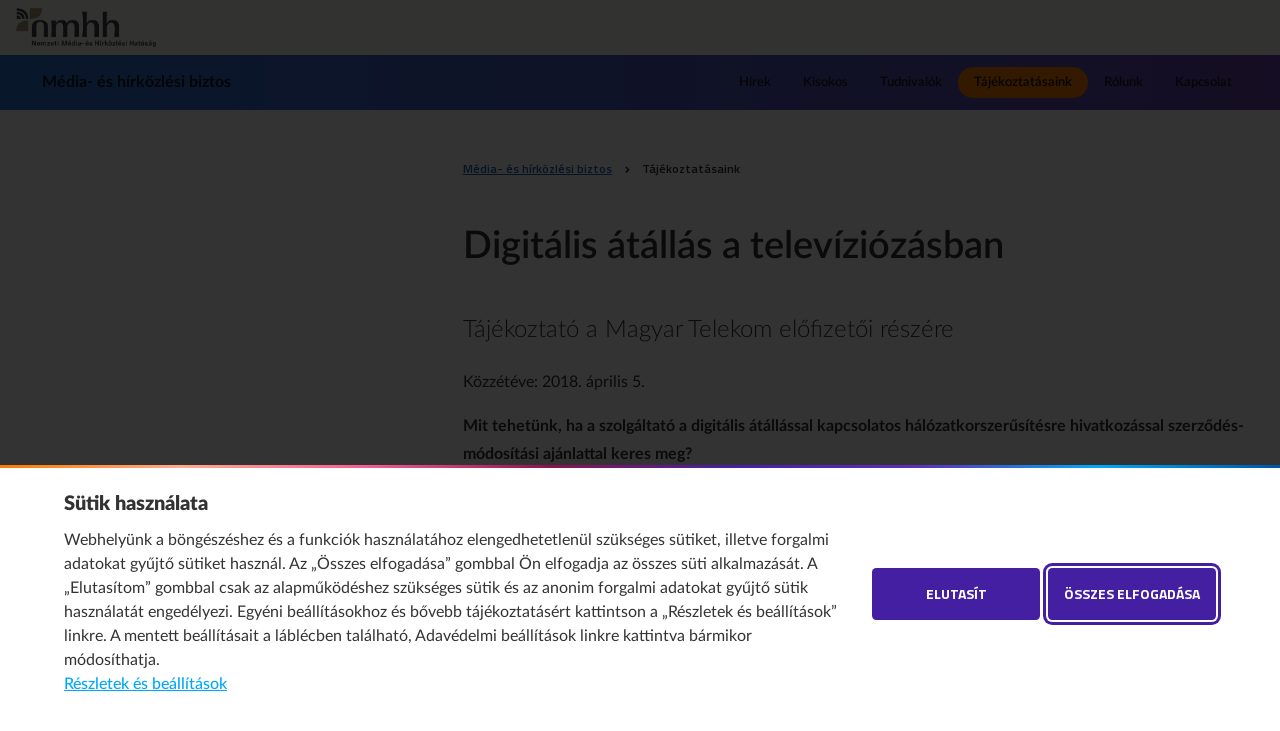

--- FILE ---
content_type: text/html;charset=UTF-8
request_url: https://nmhh.hu/cikk/194673/Digitalis_atallas_a_televiziozasban
body_size: 14400
content:
<!DOCTYPE html>
<!--[if lt IE 7]>      <html class="no-js lt-ie9 lt-ie8 lt-ie7"> <![endif]-->
<!--[if IE 7]>         <html class="no-js lt-ie9 lt-ie8"> <![endif]-->
<!--[if IE 8]>         <html class="no-js lt-ie9"> <![endif]-->
<!--[if gt IE 8]><!--><html class="no-js" lang="hu"> <!--<![endif]-->
<head>
<meta http-equiv="Content-Type" content="text/html; charset=utf-8" />
 <meta http-equiv="X-UA-Compatible" content="IE=edge,chrome=1">
<meta name="viewport" content="width=device-width, initial-scale=1.0, maximum-scale=2.0, user-scalable=1">
<title>Digitális átállás a televíziózásban&nbsp;•&nbsp;Média- és hírközlési biztos</title>
<link rel="stylesheet" href="/css/normalize.min.css">
<link rel="stylesheet" href="/css/proton.css?v=10">
<link rel="stylesheet" href="/css/kereses-kiadvanyok.css?v=1">
<link type="text/css" href="/css/hirbiztos.css" rel="stylesheet"/>
<link rel="stylesheet" href="/css/kapcsolodo-kiadvanyok.css">
<link href="/css/nivo-lightbox.css" rel="stylesheet" type="text/css">
<link href="/css/nivo-default/default.css" rel="stylesheet" type="text/css">

<script src="//ajax.googleapis.com/ajax/libs/jquery/1.12.4/jquery.min.js"></script>
<script>window.jQuery || document.write('<script src="/js/vendor/jquery-1.12.4.min.js"><\/script>')</script>
<script src="/js/jquery.mixitup.js"></script>
<script type="text/javascript" src="/js/jquery.validate.js"></script>
<script type="text/javascript" src="/js/messages_hu.js"></script>
<script type="text/javascript" src="/js/typeahead.bundle.js"></script>
<script src="/js/nivo-lightbox.js"></script>
<script type="text/javascript" src="/js/index.js"></script>
<script type="text/javascript" src="/js/dyna.js?v=8"></script>
<script type="text/javascript" src="/licoms/js/ut_control.js"></script>
<script src="/js/vendor/modernizr-2.6.2.min.js"></script>
<script src="/js/jquery.cookie.js"></script>
<script type="text/javascript" src="/js/suggest.js"></script>
<link rel="Shortcut Icon" href="/favicon.ico?1014" type="image/x-icon"/>
<link rel="canonical" href="https://nmhh.hu/cikk/194673/Digitalis_atallas_a_televiziozasban"/>
<meta property="og:url" content="https://nmhh.hu/cikk/194673/Digitalis_atallas_a_televiziozasban"/>
<meta property="og:type" content="article"/>
<meta property="og:title" content="Digitális átállás a televíziózásban"/>
<meta name="description" content="Az utóbbi hetekben a Biztosi Hivatalhoz több panasz érkezett amiatt, hogy a szolgáltató kilátásba helyezte a fennálló szerződések felmondását, mivel 2018. április 1-jétől megszüntet bizonyos analóg és digitális kábeltelevíziós szolgáltatásokat. Mit kell minderről tudni?"/>
<meta property="og:description" content="Az utóbbi hetekben a Biztosi Hivatalhoz több panasz érkezett amiatt, hogy a szolgáltató kilátásba helyezte a fennálló szerződések felmondását, mivel 2018. április 1-jétől megszüntet bizonyos analóg és digitális kábeltelevíziós szolgáltatásokat. Mit kell minderről tudni?"/>
<meta property="og:image" content="https://nmhh.hu/nmhh/webimage/5/9/7/7/wimage/digit_tv.jpg"/>

        <script src="/js/dyna-mhbiztos.js"></script>
<style>
/* Kiemelt_full kiemelés */
.kiemelt_full {
    background: #ebe7dd;
    color: #16202C;
    padding: 1rem 3.5rem;
    border-left: 4px solid #b49556;
    display: block;
    position: relative;
}
/* Kiemelt_full kiemelés VÉGE */

#hirbiztos_segitseg_box .box-title {
    color: #000000;
    background: #b49556;
}

#hirbiztos_segitseg_box .box-content .button {
    color: #000000;
    background: #b49556;
    margin: 0.5rem 0 0.5rem -.125rem;
    width: 11rem;
    font-size: 0.875rem;
    padding: .25em 2.5em;
    display: block;
    text-align: center;
}

#hirbiztos_segitseg_box .box-content .button:hover {
    color: #ffffff;
    background: #857552;
}

#hirbiztos_segitseg_box .box-content .button:focus {
    outline: 2px solid #000000;
    color: #ffffff;
    background: #857552;
}

#hirbiztos_segitseg_box .box-content .button.transparent {
    background: none;
    color: #857552;
    font-size: 1rem;
    text-transform: none;
    margin-left: 0;
    padding-left: 0;
}

#hirbiztos_segitseg_box .box-content .button.transparent:hover {
    text-decoration: underline !important;
}

#hirbiztos_segitseg_box .box-content .button.transparent:focus {
    border-radius: 2rem;
    outline: 1px solid #857552;
    padding-left: 2rem;
}


</style>
<!-- Google tag (gtag.js) --> 
<script async src="https://www.googletagmanager.com/gtag/js?id=G-7CZY6LRBDJ"></script>
<script> 
	window.dataLayer = window.dataLayer || []; 
	function gtag(){dataLayer.push(arguments);} 
	gtag('js', new Date()); 
	if (  $.cookie("gdpr2") != null && $.cookie("gdpr2") != undefined && (! ($.cookie("gdpr2").includes('stat') || $.cookie("gdpr2") == 'all') ) ) {
		gtag('config', 'G-7CZY6LRBDJ', { 'anonymize_ip': true }); 
	} else {
		gtag('config', 'G-7CZY6LRBDJ'); 
	}	
</script>
</head>

<body class="writing freewriting tudastar">
<header id="page_header">
	<nav id="skip-to" aria-label="Ugrás a tartalomhoz"><a href="#main" class="button">Ugrás a tartalomhoz</a></nav>
	<!--#-->
	<!--<h1><a href="/">key sitetitle key</a></h1>-->
<section id="l_menu_top">
<h2 class="nmhh-logo">
<a href="/">Nemzeti Média- és Hírközlési Hatóság</a>
</h2>
</section><section id="l_menu"><h1 class="mhbiztos-logo">
<a href="/media-es-hirkozlesi-biztos">Média- és hírközlési biztos</a>
</h1>
<nav class="menu" aria-label="Fő">
<ul><li>
<a href="/media-es-hirkozlesi-biztos/hirek">Hírek</a>
</li>
<li>
<a href="/media-es-hirkozlesi-biztos/kisokos">Kisokos</a>
</li>
<li>
<a href="/media-es-hirkozlesi-biztos/tudnivalok">Tudnivalók</a>
</li>
<li>
<a href="/media-es-hirkozlesi-biztos/tajekoztatasaink" class="active">Tájékoztatásaink</a>
</li>
<li>
<a href="/media-es-hirkozlesi-biztos/rolunk">Rólunk</a>
</li>
<li>
<a href="/media-es-hirkozlesi-biztos/kapcsolat">Kapcsolat</a>
</li>
</ul>
</nav></section><nav class="mobil">
		<button id="mobil-menu-opener">
			<span class="visually-hidden">Mobil menü megnyitása</span>
			<i class="material-icons" aria-hidden="true">&#xE5D2;</i>
		</button>
	</nav>
</header>

<main role="main" id="main">
<div class="inner">
<aside id="sidebar">
<button id="sidebar-mobil-opener" class="mobil" role="switch" aria-checked="false">
	<span>Tudástárelemek megjelenítése<i aria-hidden="true" class="material-icons">&#xE152;</i></span>
	<span>Tudástárelemek elrejtése<i aria-hidden="true" class="material-icons">&#xe5cd;</i></span>
</button>
<nav aria-label="Al">
<div class="box rwep">
<h3 class="box-title">Tájékoztatásaink</h3>
<div class="box-content rwec">
<ul><li>
<a href="/cikk/194673/Digitalis_atallas_a_televiziozasban">Digitális átállás a televíziózásban</a>
</li>
<li>
<a href="/cikk/189994/Hogyan_intezzuk_tudatosan_elofizeteses_ugyeinket_az_ugyfelszolgalaton">Hogyan intézzük tudatosan előfizetéses ügyeinket az ügyfélszolgálaton?</a>
</li>
<li>
<a href="/cikk/170293/Tajekoztato_a_fogyasztok_szamara_a_hatarozott_ideju_szerzodesekkel_kapcsolatos_meltanyossagi_szempontok_figyelembevetele_targyaban_kozzetett_biztosi_ajanlashoz">Tájékoztató a fogyasztók számára a határozott idejű szerződésekkel kapcsolatos méltányossági szempontok figyelembevétele tárgyában közzétett biztosi ajánláshoz</a>
</li>
<li>
<a href="/cikk/170128/Minden_amit_az_egyeni_es_uzleti_elofizetoi_szerzodesekrol_tudni_kell">Minden, amit az egyéni és üzleti előfizetői szerződésekről tudni kell</a>
</li>
<li>
<a href="/cikk/167973/Hogyan_erinti_az_uzleti_elofizetoket_a_szerzodesekre_vonatkozo_szabalyok_valtozasa">Hogyan érinti az üzleti előfizetőket a szerződésekre vonatkozó szabályok változása?</a>
</li>
</ul>
</div>
</div>
<div class="box rwep">
<h3 class="box-title">Tájékoztatásaink&nbsp;/ tartalom</h3>
<div class="box-content rwec">
<ul><li>
<a href="/cikk/187387/Tudnivalok_a_szolgaltatas_athelyezeserol_kulon_figyelemmel_a_husegidos_szerzodesekre">Tudnivalók a szolgáltatás áthelyezéséről, külön figyelemmel a hűségidős szerződésekre</a>
</li>
</ul>
</div>
</div>
</nav></aside>
<div id="content">
<nav aria-labelledby="breadcrumb-title">
<h3 id="breadcrumb-title" class="visually-hidden">Ön itt van</h3>
<ul id="breadcrumb"><li>
<a href="/media-es-hirkozlesi-biztos">Média- és hírközlési biztos</a>
</li>
<li>
<a href="/media-es-hirkozlesi-biztos/tajekoztatasaink" class="active">Tájékoztatásaink</a>
</li>
</ul>
</nav><article>
<header>
<h1>Digitális átállás a televíziózásban</h1>
<h2>Tájékoztató a Magyar Telekom előfizetői részére</h2>
<p class="meta">Közzétéve: 2018. április 5.</p>
</header><p style="text-align: left;" align="center"><strong>Mit tehetünk, ha a szolgáltató a digitális átállással kapcsolatos hálózatkorszerűsítésre hivatkozással szerződés-módosítási ajánlattal keres meg?  <br /></strong></p>
<p>Az utóbbi hetekben a Biztosi Hivatalhoz több panasz érkezett amiatt, hogy a szolgáltató kilátásba helyezte a fennálló szerződések felmondását, mivel 2018. április 1-jétől megszüntet bizonyos analóg és digitális kábeltelevíziós szolgáltatásokat.</p>
<p>Mit kell minderről tudni?</p>
<h3 class="updatedate">A digitális átállásról általában</h3>
<p>A hagyományos analóg technológia éveken belül kivezetésre kerül, az analóg platformon nyújtott különböző szolgáltatásokat felváltják a digitális szolgáltatások. A digitális átállást követően a műsorok csak digitális platformokon lesznek elérhetőek. Az átállás minden magyar háztartást érint, ahol televízióznak. Magyarországon a televíziós szolgáltatás igénybevételére kötött szerződések háromnegyede már jelen idő szerint is digitális kábeltévé vagy IPTV előfizetés.</p>
<p>A digitális átállás a műsorszórásban már öt éve megtörtént, lényegesen jobb kép- és hangminőséget, így nagyobb élményt biztosít, emellett lehetővé teszi ún. kényelmi funkciók igénybevételét, többletszolgáltatások elérhetőségét is, mint például az elektronikus programújság, a hang és felirat nyelvválasztásának lehetősége, a digitális gyerekzár.</p>
<h3>Az áprilisi változások<em> </em></h3>
<p>A legnagyobb magyarországi hírközlési szolgáltató, a Magyar Telekom Nyrt. január végétől frissülő tájékoztatást ad a honlapján arról, hogy hálózatának fejlesztése és szolgáltatási kínálatának megújítása miatt 2018. április 1-jétől megszünteti az analóg Kábel TV szolgáltatást, a kódolatlan digitális Kábel Családi HD szolgáltatást valamint a kódolt digitális Kábel Családi és Családi + HD szolgáltatást, és IPTV szolgáltatást vezet be.</p>
<p>A változás országszerte több települést és több szolgáltatástípust is érint. Az átállás folyamatosan, előre meghatározott ütemezésben történik, az egyes átállási időpontok megváltoztatására nincs lehetőség.</p>
<p>Az analóg és digitális kábeltelevízió szolgáltatásban április 1-jétől bekövetkező változásokról az elmúlt hetekben postai úton megküldött számlamellékletben, illetve e-mail vagy SMS útján közvetlenül is értesítette előfizetőit.</p>
<p>A változások eredményeként a továbbiakban nem lesz lehetőség igénybe venni a kábeltelevízió hálózat analóg platformon nyújtott Start, Alap, Családi, Minimum, Baráti, Szociális csomagokat és az ezek mellett igénybe vett kiegészítő csomagokat (pl.: HBO Pak), ezeket a szolgáltató kódolatlan digitális kábeltelevízió szolgáltatás keretében biztosítja a továbbiakban.</p>
<p>Megszűnik továbbá a digitális kábeltelevízió hálózaton nyújtott kódolt Családi és Családi+ HD csomag, valamint a kódolatlan Digitális Kábel TV Családi csomag, az ezekre kötött előfizetői szerződéseket a Magyar Telekom levélben felmondta. A felmondással érintett előfizetők a meglévő szolgáltatások helyett kódolatlan digitális kábeltelevízió Alap csomagot, illetve IPTV szolgáltatást rendelhetnek meg.</p>
<p>Az IPTV (Internet Protocol Television) olyan speciális digitális televíziós szabvány, amely lehetővé teszi több új csatorna vétele mellett további kényelmi funkciók, köztük elektronikus műsorújság, felvétel opció (akár mobiltelefonról beállítható felvétel), díjmentes Archív TV, gyerekzár, ingyenes és fizetős Videotéka, fix havidíjas MoziKlub, okoseszközökön élőben díjmentesen nézhető műsorok (TV GO) igénybe vételét.</p>
<p>A változásokkal kapcsolatos részletek (pl. mely területek, települések érintettek) és az ÁSZF-ek vonatkozó részei a következő linkeken érhetőek el:</p>
<p><a href="https://www.telekom.hu/lakossagi/ugyintezes/gyakori-kerdesek/analogkabeltv_valtozas">https://www.telekom.hu/lakossagi/ugyintezes/gyakori-kerdesek/analogkabeltv_valtozas</a></p>
<p><a href="https://www.telekom.hu/static-tr/sw/file/lakossagi-aszf-valtozasok-osszefoglaloja-20180401.pdf">https://www.telekom.hu/static-tr/sw/file/lakossagi-aszf-valtozasok-osszefoglaloja-20180401.pdf</a>    </p>
<h3 class="updatedate">Mi történik, ha IPTV-re váltunk?</h3>
<p class="updatedate">Váltás esetén a műsorok vételéhez minden egyes televízió készülékhez médiakonvertert kell használni, melyet a szolgáltató biztosít. A szolgáltató az érintett háztartásokban elvégzi a technológia-váltás miatt szükséges szerelési munkálatokat, de bizonyos választott technológiák (pl. vezeték nélküli kapcsolat) esetében ennek díja az előfizetőt terheli.</p>
<p>IPTV szolgáltatásra való áttérés esetében a Telekom kedvezmény mértéke megmarad.</p>
<p class="updatedate">A szolgáltató a korábban használt set-top-boxok leadásához nem ragaszkodik, de azok bármely ügyfélszolgálati ponton leadhatók.</p>
<h3 class="updatedate">Mi történik, ha kódolatlan digitális kábeltelevízió Alap díjcsomagra váltunk?</h3>
<p>A váltás semmilyen szerelési munkával nem jár az előfizetőnél, a csatornakínálat és a szolgáltatás havi díja a váltást követően is változatlan marad.</p>
<h3 class="updatedate">Mi történik, ha nem váltunk egyik szolgáltatásra sem?</h3>
<p class="updatedate">Amennyiben az előfizető a váltással nem kíván élni, televíziós szolgáltatás nélkül maradhat, mert a szolgáltató a TV-szolgáltatásra, TV kiegészítő szolgáltatásokra kötött előfizetői szerződések 2018. március 31-i határidővel történő felmondásától nem tud eltekinteni.</p>
<p>Ha az előfizető 2018. április 1-jét megelőzően a kábeltelevízió szolgáltatással együtt több otthoni és/vagy mobil szolgáltatást vett igénybe, akkor az azokra vonatkozó előfizetői szerződése továbbra is hatályban marad. Előfordulhat, hogy a további, megmaradó szolgáltatások igénybevételére vonatkozó feltételek megváltoznak: ha az előfizető a kábeltelevízió szolgáltatással együtt több otthoni és/vagy mobil szolgáltatást vett igénybe, - a fennmaradó otthoni telefon vagy internet szolgáltatás havidíjára vonatkozó kedvezmény mértéke radikálisan csökken (két szolgáltatás esetében 20%-ról 0%-ra, három esetében 25%-ról 20%-ra), illetve a kedvezmény meg is szűnhet. Érdemes részletesen tájékozódni a szolgáltató honlapján a vonatkozó feltételekről.</p>
<p>Érdemes figyelni arra, hogy amennyiben ezekre a szolgáltatásokra vonatkozó szerződés határozatlan idejű, vagyis „nem hűségidős”, úgy azt az előfizető azonnali hatállyal bármikor jogosult további jogkövetkezmények nélkül felmondani.</p>
<p>Ha e szolgáltatásokra vonatkozó szerződés határozott idejű, vagyis „hűségidős”, azt az előfizető felmondhatja ugyan, de a felmondásig eltelt időszakban igénybevett kedvezmények miatt kötbért kell fizetnie.</p>
<h3>Mire legyünk figyelemmel?</h3>
<p>Ha a háztartásban több tévét használtunk analóg rendszeren, azok az új IPTV rendszeren a nem fognak működni, valamennyi készülékhez külön-külön médiakonverter szükséges. A szolgáltató csak egy médiakonvertert biztosít díjmentesen, minden további eszköz esetében külön bérleti díjjal kell számolni és a felvétel opciót is csak külön díj ellenében lehet használni.</p>
<p>Mielőtt váltanánk, alaposan nézzük át a felajánlott új konstrukciót, vessük egybe a feltételeket a szolgáltatói ÁSZF vonatkozó tartalmával. Nézzünk utána, hogy a lakóhelyünkön működik-e más olyan szolgáltató, amelyik az igényeinknek esetleg jobban megfelelő feltételek mellett tud szolgáltatást biztosítani.</p>
<p>Kerüljük el, hogy indokolatlanul hátrányos helyzetbe kerüljünk: ha hűségidős szerződésünk van, és sem a váltást, a megszűnő szolgáltatáson túl a korábban igénybevett szolgáltatások fennmaradását sem kívánjuk, kérjük kifejezetten a szolgáltatót, hogy biztosítsa számunkra a szerződés kötbérmentes megszűnésének a lehetőségét.</p>
<p>Legyünk tudatosak és kezdeményezők!</p>
<p>Járjunk utána, hogy van-e lehetőségünk az előfizetői szerződés, illetve a további szolgáltatások kötbérmentes megszüntetésére a változások miatt.</p>
<p>A szolgáltatóktól kérhetünk méltányos, egyedi elbírálást, megítélést, testre szabott feltételeket, hiszen a szerződő felek – a jogszabályok keretein belül – az egyébként irányadó feltételektől közös megegyezéssel bármikor eltérhetnek.</p><script type="text/javascript">	
	AddCookie('cancookie', 'enabled=yes', 300000, '/', 'null', 'false');	
	</script><aside>
<div class="box meta">
<h3 class="box-title">Kapcsolódó témák</h3>
<a href="/tart/kereses?HNDTYPE=SEARCH&amp;name=doc&amp;fld_microsite=mhbiztos&amp;fld_keyword=&quot;média- és hírközlési biztos&quot;&amp;_clearfacets=1&amp;_clearfilters=1&amp;fld_compound_target=allfields&amp;fld_compound=&amp;page=1" class="button">média- és hírközlési biztos</a>
<a href="/tart/kereses?HNDTYPE=SEARCH&amp;name=doc&amp;fld_microsite=mhbiztos&amp;fld_keyword=&quot;digitális televízió&quot;&amp;_clearfacets=1&amp;_clearfilters=1&amp;fld_compound_target=allfields&amp;fld_compound=&amp;page=1" class="button">digitális televízió</a>
<a href="/tart/kereses?HNDTYPE=SEARCH&amp;name=doc&amp;fld_microsite=mhbiztos&amp;fld_keyword=&quot;Magyar Telekom&quot;&amp;_clearfacets=1&amp;_clearfilters=1&amp;fld_compound_target=allfields&amp;fld_compound=&amp;page=1" class="button">Magyar Telekom</a>
</div>
<div class="box social">
	<!--<a class="google-plus" href="" target="_blank" aria-label="Google+"><span class="icon-google-plus" title="Google+"></span></a>-->
	<a class="facebook" href="" target="_blank" aria-label="Facebook"><span class="icon-facebook" title="Facebook" aria-hidden="true"></span></a>
	<a class="messenger" href="" target="_blank" aria-label="Messenger"><span class="icon-messenger" title="Messenger" aria-hidden="true"></span></a>
	<a class="linkedin" href="" target="_blank" aria-label="Linked in"><span class="icon-linkedin" title="Linked in" aria-hidden="true"></span></a>
	<a class="whatsapp" href="" target="_blank" aria-label="WhatsApp"><span class="icon-whatsapp" title="WhatsApp" aria-hidden="true"></span></a>
	<a class="viber" href="" target="_blank" aria-label="Viber"><span class="icon-viber" title="Viber" aria-hidden="true"></span></a>
	<!--<a class="twitter" href="" target="_blank" aria-label="Twitter"><span class="icon-twitter" title="Twitter"></span></a>-->
	
	<a class="print" href="javascript:window.print();" aria-label="Oldal nyomtatása"><i class="material-icons" title="print" aria-hidden="true">print</i></a>
</div>
<!--
<a class="facebook" href="" title="facebook" target="_blank">facebook</a>
<a class="pinterest" href="" title="pinterest" target="_blank">pinterest</a>
<a class="twitter" href="" title="twitter" target="_blank">twitter</a>
<a class="tumblr" href="" title="tumblr" target="_blank">tumblr</a>
-->
<script>
	var strEncodedURL = encodeURIComponent(window.location.protocol+window.location.hostname+window.location.pathname);
	var strEncodedTitle = "";
	if ( $("body.publication-page").length ) {
		strEncodedTitle = encodeURIComponent(document.title.substring(0, document.title.indexOf('•')-1));
		//$('article h1.visually-hidden, article h2.visually-hidden, article h3.visually-hidden, article h4.visually-hidden, article h5.visually-hidden').each(function(){
			//strEncodedTitle += $(this).text() + " ";
		//})		
	} else {
		strEncodedTitle = encodeURIComponent($('#content article header h1').text());
	}
//	console.log(strEncodedTitle);
//	var strEncodedImage = encodeURIComponent($('#tetel_kep img').prop('src'));
	
	$('a.linkedin').attr('href','https://www.linkedin.com/shareArticle?mini=true&title=' + strEncodedTitle + '&url=' + strEncodedURL + '&summary=&source=');
//	$('a.google-plus').attr('href','https://plus.google.com/share?url=' + strEncodedURL);
	$('a.facebook').attr('href','http://www.facebook.com/share.php?title=' + strEncodedTitle + '&u=' + strEncodedURL);
	$('a.messenger').attr('href','fb-messenger://share?link=' + strEncodedURL);
	$('a.viber').attr('href','viber://forward?text=' + strEncodedURL);
	$('a.whatsapp').attr('whatsapp://send?text=' + strEncodedURL);
//	$('a.twitter').attr('href','http://twitter.com/intent/tweet?text=' + strEncodedTitle + '&url=' + strEncodedURL);
//	$('a.pinterest').attr('href','http://pinterest.com/pin/create/bookmarklet/?media=' + strEncodedImage + '&is_video=false&description='+ strEncodedTitle + '&url=' + strEncodedURL);
//	$('a.tumblr').attr('href','http://www.tumblr.com/share?v=3&t=' + strEncodedTitle + '&u=' + strEncodedURL);
</script>
<a id="a-linked"> </a><div class="cols col1">
<div class="box wrilist kapcsolodok" id="adatbazis_doboz">
<h3 class="box-title">Kapcsolódó tartalmak</h3>
<div class="box-content"><div class="card freewriting news card_title_lead  tv">
<a href="/cikk/194601/NMHH_tanacsok_elofizetoknek_az_analog_kabeltevezes_megszunese_eseten">
<h2>NMHH: tanácsok előfizetőknek az analóg kábeltévézés megszűnése esetén</h2><!--pkey mainintercoltitle<param/>wcolpath|2/9/ pkey-->
<div class="lead"><p>Érdemes tudatos és megfontolt döntést hozniuk a digitális kábeltévé-ajánlatokat kapó előfizetőknek, különösen, ha addig analóg módon tévéztek.</p></div>
</a>
</div>
</div>
</div>
</div></aside>
</article>
</div>
</div></main>
<footer id="page_footer">
<section>
<div class="inner">
<div class="cols col2">
<div class="box copyright">© 2017 NMHH Minden jog fenntartva</div>
<div class="box"><nav class="footer-menu"> <a href="/cikk/109315/Impresszum">Impresszum</a> <a href="/cikk/109316/Az_NMHH_internetes_oldalainak_hasznalati_feltetelei_es_az_oldalak_hasznalatanak_jogi_szabalyozasa">Szerzői jogok</a> </nav></div>
</div>
</div>
</section>
<script src="/upload/article-content.js"></script>
<link rel="stylesheet" href="/upload/article-content.css">
<script src="/upload/article-toc-h1-to-h6.js"></script>
</footer>
<nav id="mobil-menu" aria-label="Fő">
<button id="close-mobil-menu">
	<span class="hide-visually">Mobil menü bezárása</span>
	<i class="material-icons" aria-hidden="true">&#xE5CD;</i>
</button>
<div id="mobil-menu-content">
</div>
</nav>
<div id="app-popup" class="popup" role="dialog" aria-labelledby="alkalmazas-title">
<div class="overlay">
<div id="popup-box" class="box">
<button class="close-popup">
	<span class="hide-visually">Ablak bezárása</span>
	<i class="material-icons" aria-hidden="true">&#xE5CD;</i>
</button>
<div id="app-popup-content"></div>
</div><!--box-->
</div><!--overlay-->

</div><!--app-popup-->

<div id="table-popup" class="popup" role="dialog">
<div class="overlay">
<div id="popup-box" class="box">
<button class="close-popup">
	<span class="hide-visually">Ablak bezárása</span>
	<i class="material-icons" aria-hidden="true">&#xE5CD;</i>
</button>
<div>
	<article id="table-popup-content"></article>
</div>
</div><!--box-->
</div><!--overlay-->
</div><!--table-popup-->

<!-- cookie manager begin -->
<link rel="preconnect" href="https://fonts.googleapis.com">
<link rel="preconnect" href="https://fonts.gstatic.com" crossorigin>
<link href="https://fonts.googleapis.com/css2?family=Titillium+Web:wght@700&display=swap" rel="stylesheet">

<style media="screen">
#cookiewall-wrapper, #cookiewall-w-0,#cookiewall-w-1, #cookiewall-wrapper [id^=cookiewall-w-2] {
	display: none;
}
	#cookiewall-wrapper * {
	margin: 0;
  padding: 0;
  border: 0 none;
  outline: 0;
	filter: none;
	box-shadow: none;
  box-sizing: border-box;
  vertical-align: baseline;
	font-weight: inherit;
	font-family: inherit;
	font-style: inherit;
	background: transparent;
	white-space: normal;
	color: inherit;
	letter-spacing: 0;
	line-height: 24px;
	height: auto;
	}
	#cookiewall-wrapper summary {
		display: block;
	}
	#cookiewall-wrapper .cookiewall-focus-trap {
		position: absolute;
		opacity: 0;
		pointer-events: none;
	}
	#cookiewall-wrapper {
		display: none;
		background: rgba(0,0,0,.8);
		position: fixed;
		justify-content: center;
		align-items: center;
		width: 100vw !important;
		height: 100%;
		height: -webkit-fill-available;
		top: 0;
		left: 0;
		padding: 0;
		border-radius: 0;
		font-family: 'Lato', 'Geneva', 'Calibri', 'Open Sans', sans-serif;
		font-size: 16px;
		font-size: clamp(16px, 1vw, 19px);
		line-height: 1.5em;
		z-index: 666666;
		min-width: 100vw;
		min-height: 100vh;
		min-height: -webkit-fill-available;
		max-width: 100vw;
		max-height: 100vh;
		transform: none;
		overflow: hidden;
	}
	#cookiewall-wrapper .cookiewall-inner {
		width: 72em;
		max-width: calc(100vw - 3em);
		margin: 1.5em auto;
	}
	#cookiewall-wrapper button, #cookiewall-wrapper a {
		cursor: pointer;
		transition: .5s;
	}
	#cookiewall-w-0, #cookiewall-w-1, #cookiewall-wrapper [id^=cookiewall-w-2] {
		position: absolute;
		background: #fff;
		border-top: .2em solid;
		border-image-slice: 1;
		border-image-source: linear-gradient(to left, #0054a6, #00a9f7, #5e2eb3, #451fa2, #8a154f, #f26091, #ffaa8e, #f87d00);
	}
	#cookiewall-w-0 {
		width: 100%;
		bottom: 0;
	}
	#cookiewall-w-0 .cookiewall-inner {
		display: flex;
	}
	#cookiewall-w-0 .cookiewall-inner>div:first-child {
		flex: 1;
	}
	#cookiewall-w-0 .cookiewall-inner>div+div {
		margin-left: 2em;
		display: flex;
		align-items: center;
	}
	#cookiewall-w-0 .cookiewall-inner>div+div button+button {
		margin-left: 8px;
	}
	#cookiewall-wrapper .cookiewall-title {
		font-size: 1.25em;
		margin-bottom: .6em;
		font-weight: 800;
	}
	#cookiewall-wrapper .cookiewall-title span {
		font-weight: 400;
	}
	#cookiewall-wrapper #cookiewall-title {
		font-weight: 900;
	}
	#cookiewall-wrapper .cookiewall-bluebutton,
	#cookiewall-wrapper [id^=cookiewall-w-2]>div:first-of-type #cookiewall-wrapper .cookiewall-linkto {
		font-family: 'Titillium Web', sans-serif;
		font-size: .875em;
		font-weight: 700;
		text-transform: uppercase;
	}
	#cookiewall-wrapper .cookiewall-bluebutton {
		background: #451fa2;
		color: #fff;
		padding: 1em;
		width: 12em;
		border-radius: .3em;
	}
	#cookiewall-wrapper .cookiewall-bluebutton:hover {
		background: #00a9f7;
	}
	#cookiewall-wrapper .cookiewall-bluebutton:focus {
		box-shadow: 0 0 0 2px #fff, 0 0 0 5px #451fa2;
	}
	#cookiewall-wrapper .cookiewall-show-details, #cookiewall-wrapper .cookiewall-linkto-pdf {
		background: transparent;
		color: #00a9f7;
		font-weight: 500;
		text-decoration: underline;
	}
	#cookiewall-wrapper .cookiewall-show-details:hover, #cookiewall-wrapper .cookiewall-show-details:focus,
	#cookiewall-wrapper  .cookiewall-linkto-pdf:hover, #cookiewall-wrapper .cookiewall-linkto-pdf:focus {
		color: #e11a;
	}
	#cookiewall-w-1, #cookiewall-wrapper [id^=cookiewall-w-2] {
		width: 50em;
		max-width: 100vw;
		max-height: 100%;
		overflow: auto;
	}
	#cookiewall-w-1>div {
		display: flex;
	}
	#cookiewall-w-1>div~div, #cookiewall-wrapper [id^=cookiewall-w-2] details {
		border-top: 1px solid #e0e4e7;
	}
	#cookiewall-w-1>div {
		transition: .5s;
	}
	#cookiewall-w-1>div div {
		flex: 1;
		margin: 1.5em 0;
	}
	#cookiewall-w-1>div label {
		width: 6em;
		text-align: center;
		cursor: pointer;
	}
	#cookiewall-w-1 input {
		position: absolute;
		opacity: 0;
		pointer-events: none;
	}
	#cookiewall-w-1>div label span {
		color: transparent;
		display: inline-block;
		position: relative;
		width: 46px;
		height: 30px;
		border-radius: 15px;
		border: 2px solid #85929f;
		margin-top: 1.3em;
		transition: .5s;
	}
	#cookiewall-wrapper [id^=cookiewall-w-2] details summary::before, #cookiewall-w-1>div label span::after {
		position: absolute;
		content: '';
		width: 22px;
		height: 22px;
		background-color: #85929f;
	}
	#cookiewall-w-1>div label span::after {
		border-radius: 11px;
		background-image: url("data:image/svg+xml,%3Csvg xmlns='http://www.w3.org/2000/svg' viewBox='0 0 44 22' stroke='%23fff' fill='none' stroke-width='2'%3E%3Cline x1='7.5' y1='14.5' x2='14.5' y2='7.5'/%3E%3Cline x1='7.5' y1='7.5' x2='14.5' y2='14.5'/%3E%3Cpolyline points='28 11 31 14 38 7 '/%3E%3C/svg%3E");
		background-size: 44px;
		left: 2px;
		top: 2px;
		transition: .5s;
	}
	#cookiewall-w-1 input:not(:checked)+div {
		background: #edeff1;
	}
	#cookiewall-w-1 input:checked+div label span {
		border-color: #74c145;
	}
	#cookiewall-w-1 input:focus+div label span {
		box-shadow: 0 0 0 2px #85929f;
		filter: brightness(.9) saturate(1.2) contrast(1.1);
	}
	#cookiewall-w-1 input:checked:focus+div label span {
		box-shadow: 0 0 0 2px #74c145;
	}
	#cookiewall-w-1 input:checked+div label span::after {
		left: 18px;
		background-color: #74c145;
		background-position: 22px;
	}
	#cookiewall-w-1 input:checked:disabled+div label span {
		border-color: transparent;
	}
	#cookiewall-wrapper [id^=cookiewall-w-2] details summary.checked::before,
	#cookiewall-w-1 input:checked:disabled+div label span::after {
		background-image: none;
		clip-path: polygon(9px 12px, 15px 6px, 17px 8px, 9px 16px, 5px 12px, 7px 10px);
	}
	#cookiewall-w-1>div:last-of-type {
		justify-content: flex-end;
		align-items: center;
	}
	#cookiewall-w-1>div:last-of-type button, #cookiewall-w-1>div:last-of-type a {
		margin: 1.25em;
	}
	#cookiewall-wrapper .cookiewall-linkto {
		color: transparent;
		background: transparent;
		width: 5em;
		position: relative;
	}
	#cookiewall-wrapper .cookiewall-linkto::after, #cookiewall-wrapper [id^=cookiewall-w-2] summary::after {
		position: absolute;
		content: '';
		width: 20px;
		height: 20px;
		top: calc(50% - 10px);
		right: 2em;
		transition: .5s;
		background-image: url("data:image/svg+xml,%3Csvg fill='%2300a9f7' xmlns='http://www.w3.org/2000/svg' viewBox='0 0 20 20'%3E%3Cpolygon points='6 20 4 18 12 10 4 2 6 0 16 10 '/%3E%3C/svg%3E");
	}
	#cookiewall-wrapper .cookiewall-linkto:hover::after, #cookiewall-w-1 .cookiewall-linkto:focus::after {
		right: 1em;
	}
	#cookiewall-wrapper [id^=cookiewall-w-2]>div:first-of-type .cookiewall-linkto {
		font-size: 1em;
		color: #00a9f7;
		padding: 1.25em;
		padding-left: 3em;
		width: auto;
		margin-top: .5em;
	}
	#cookiewall-wrapper [id^=cookiewall-w-2]>div:first-of-type .cookiewall-linkto::after {
		left: 1em;
		transform: rotate(180deg);
	}
	#cookiewall-wrapper [id^=cookiewall-w-2]>div:first-of-type .cookiewall-linkto:hover::after,
	#cookiewall-wrapper [id^=cookiewall-w-2]>div:first-of-type .cookiewall-linkto:focus::after {
		left: .25em;
	}
	#cookiewall-wrapper [id^=cookiewall-w-2]>div:nth-of-type(2) {
		padding: 1em 1.5em 1.25em;
	}
	#cookiewall-wrapper [id^=cookiewall-w-2] details {
		padding: 1.25em 1.25em .75em 3.5em;
	}
	#cookiewall-wrapper [id^=cookiewall-w-2] summary {
		cursor: pointer;
		position: relative;
		padding-right: 3em;
	}
	#cookiewall-wrapper [id^=cookiewall-w-2] details summary::before {
	left: -1.75em;
	top: 2px;
	clip-path: polygon(11px 9px, 14px 6px, 16px 8px, 13px 11px, 16px 14px, 14px 16px, 11px 13px, 8px 16px, 6px 14px, 9px 11px, 6px 8px, 8px 6px);
	}
	#cookiewall-wrapper [id^=cookiewall-w-2] details summary.checked::before {
		background: #74c145;
	}
	#cookiewall-wrapper [id^=cookiewall-w-2] summary::after {
		right: 1em;
		top: .25em;
		transform: rotate(90deg);
	}
	#cookiewall-wrapper [id^=cookiewall-w-2] summary:hover, #cookiewall-wrapper [id^=cookiewall-w-2] summary:focus, #cookiewall-wrapper [id^=cookiewall-w-2] div a {
		color: #00a9f7;
	}
	#cookiewall-wrapper [id^=cookiewall-w-2] div a {
		text-decoration: none;
	}
	#cookiewall-wrapper [id^=cookiewall-w-2] div a:hover, #cookiewall-wrapper [id^=cookiewall-w-2] div a:focus {
		text-decoration: underline;
	}
	#cookiewall-wrapper [id^=cookiewall-w-2] summary:hover::after {
		top: 1em;
	}
	#cookiewall-wrapper [id^=cookiewall-w-2] details[open] summary:hover::after {
		top: -.75em;
	}
	#cookiewall-wrapper [id^=cookiewall-w-2] details[open] summary::after {
		top: 0;
		transform: rotate(270deg);
	}
	#cookiewall-wrapper [id^=cookiewall-w-2] ul, #cookiewall-wrapper [id^=cookiewall-w-2] ol, #cookiewall-wrapper [id^=cookiewall-w-2] p {
		margin: 1em 3em 1em 0;
	}
	#cookiewall-wrapper [id^=cookiewall-w-2] li {
		margin-left: 1em;
	}
	@media screen and (max-width: 800px) {
		#cookiewall-wrapper {align-items: flex-end;}
		#cookiewall-w-0 .cookiewall-inner {flex-direction: column;}
		#cookiewall-w-0 .cookiewall-inner > div + div {margin: 2em 0 0 0;}
		#cookiewall-w-0 .cookiewall-inner > div + div button {padding: 1em 0; flex: 1;}
	}
	@media (prefers-color-scheme: dark) {
		#cookiewall-wrapper #cookiewall-w-0,
		#cookiewall-wrapper #cookiewall-w-1,
		#cookiewall-wrapper [id^="cookiewall-w-2"] {
			background: #0f141e;
			color: #fff;
		}
		#cookiewall-wrapper .cookiewall-bluebutton:focus {
			box-shadow: 0 0 0 2px #0f141e, 0 0 0 5px #451fa2;
		}
		#cookiewall-wrapper #cookiewall-w-1 input:not(:checked) + div {
			background: #1d222c;
		}
		#cookiewall-wrapper #cookiewall-w-1 > div ~ div,
		#cookiewall-wrapper [id^="cookiewall-w-2"] details {
	    border-color: #2b323c;
		}
	}
</style>

<div id="cookiewall-wrapper" name="cookiewall-dialog" role="dialog" aria-modal="true" aria-describedby="cookiewall-title" lang="hu">
<div id="cookiewall-w-0">
<a href="javascript:void(0);" class="cookiewall-focus-trap" aria-hidden="true"> </a>
<div class="cookiewall-inner">
<div>
<h2 id="cookiewall-title" name="cookiewall-title" class="cookiewall-title">Sütik használata</h2>
<div id="cookiewall-desc"><p>Webhelyünk a böngészéshez és a funkciók használatához elengedhetetlenül szükséges sütiket, illetve forgalmi adatokat gyűjtő sütiket használ. Az „Összes elfogadása” gombbal Ön elfogadja az összes süti alkalmazását. A „Elutasítom” gombbal csak az alapműködéshez szükséges sütik és az anonim forgalmi adatokat gyűjtő sütik használatát engedélyezi. Egyéni beállításokhoz és bővebb tájékoztatásért kattintson a „Részletek és beállítások” linkre. A mentett beállításait a láblécben található, <em>Adavédelmi beállítások</em> linkre kattintva bármikor módosíthatja.</p></div>
<button onclick="openCookieWindow(1)" class="cookiewall-show-details cookiewall-first-focus">Részletek és beállítások</button>
</div>
<div>
<button type="button" id="cookiewall-reject" class="cookiewall-bluebutton">Elutasít</button>
<button type="button" id="cookiewall-agree" class="cookiewall-bluebutton cookiewall-last-focus cookiewall-focusstart">Összes elfogadása</button>
</div>
</div>
<a href="javascript:void(0);" class="cookiewall-focus-trap" aria-hidden="true"> </a>
</div>
<div id="cookiewall-w-1">
<a href="javascript:void(0);" class="cookiewall-focus-trap" aria-hidden="true"> </a>
<input id="cookiewall-base" type="checkbox" name="base" checked="" disabled=""/><div>
<label for="cookiewall-base">
<span>Alapműködéshez szükséges sütik</span>
</label>
<div>
<h3 aria-hidden="true" class="cookiewall-title">Alapműködéshez szükséges sütik
<span> (6)</span>
</h3>
<p>Alapvető funkciókat segítő sütik. Az alapműködést biztosító sütik között tároljuk a Google Analytics IP-maszkolással működő sütijeit is.</p>
</div>
<button onclick="openCookieWindow(21)" name="button-base-21" class="cookiewall-linkto">részletek</button>
</div>
<input id="cookiewall-stat" type="checkbox" name="stat"/><div>
<label for="cookiewall-stat">
<span>Teljesítménysütik</span>
</label>
<div>
<h3 aria-hidden="true" class="cookiewall-title">Teljesítménysütik
<span> (3)</span>
</h3>
<p>Az IP-anonimizálás nélkül alkalmazott statisztikai sütik továbbítják a látogató IP-címét. Csak akkor jelölje be, ha ehhez hozzájárul.</p>
</div>
<button onclick="openCookieWindow(22)" name="button-stat-22" class="cookiewall-linkto">részletek</button>
</div>
<div>
<button type="button" id="cookiewall-save" class="cookiewall-bluebutton cookiewall-last-focus cookiewall-focusstart">Mentés</button>
</div>
<a href="javascript:void(0);" class="cookiewall-focus-trap" aria-hidden="true"> </a>
</div>
<div id="cookiewall-w-21">
<a href="javascript:void(0);" class="cookiewall-focus-trap" aria-hidden="true"> </a>
<div>
<button onclick="openCookieWindow(1)" class="cookiewall-linkto cookiewall-first-focus cookiewall-focusstart">vissza</button>
</div>
<div>
<h3 aria-hidden="true" class="cookiewall-title">Alapműködéshez szükséges sütik
<span> (6)</span>
</h3><p>Az alapműködést biztosító sütik olyan alapvető funkciókat segítenek, amelyek a technikai működéséhez elengedhetetlenül szükségesek (például ilyenek a munkamenet-azonosító sütik, amelyek csak a kiszolgáló felé irányuló kérések megkülönböztetését szolgálják, és a munkamenet végén törlődnek). A honlap ezek nélkül nem tud megfelelően működni.</p>
<p>Az NMHH a Google Analytics forgalomanalitikai rendszert arra használja, hogy statisztikai elemzésre adatokat gyűjtsön a látogatók viselkedéséről annak érdekében, hogy a webhelyeit továbbfejleszthesse. A Google Analytics harmadik félként lehetővé teszik számunkra, hogy a látogatói IP-címeket anonimizáljuk. Az NMHH ezzel a módszerrel biztosítja, hogy amint az adatok bekerülnek az Analytics Adatgyűjtő Hálózatba, a rendszer – még mielőtt bármilyen jellegű tárolási vagy feldolgozási műveletre kerülne sor – végrehajtja az IP-címek anonimizálását/maszkolását. Ez azt jelenti, hogy – az említett harmadik felek jognyilatkozatai alapján – nem kerül eltárolásra olyan adat, amelynek segítségével Ön azonosítható lenne.</p>
<p>Bővebb információ az alkalmazott módszerekről:</p>
<p><a href="https://support.google.com/analytics/answer/2763052?hl=hu&amp;ref_topic=2919631" target="_blank" aria-label="IP-anonimizálás az Analytics szolgáltatásban (megnyitás új ablakban)">IP-anonimizálás (más néven IP-maszkolás) az Analytics szolgáltatásban</a></p></div>
<div>
<details>
<summary class="cookiewall-title">JSESSIONID</summary><p>Funkció: Munkamenet-azonosítót tartalmazó, technikai süti. Saját süti.</p>
<p>Lejárat: a munkamenet időtartama.</p></details>
<details>
<summary class="cookiewall-title">cancookie</summary><p>Funkció: Azt vizsgálja, hogy a felhasználó a böngészőjében nem tiltotta-e le, hogy a weboldalak sütiket helyezzenek el a böngészőben. Saját süti.</p>
<p>Lejárat: 3 nap.</p></details>
<details>
<summary class="cookiewall-title">gdpr2</summary><p>Funkció: A sütik elfogadását tároló, saját süti.</p>
<p>Lejárat: 300 nap.</p></details>
<details>
<summary class="cookiewall-title">_ga</summary><p>Funkció: Google Analytics-süti. Webhelyünkön alapértelmezésben IP-anonimizálással használjuk. Bővebben: <a href="https://support.google.com/analytics/answer/2763052?hl=hu&amp;ref_topic=2919631" target="_blank" aria-label="IP-anonimizálás az Analytics szolgáltatásban (megnyitás új ablakban)">IP-anonimizálás (más néven IP-maszkolás) az Analytics szolgáltatásban</a>.</p>
<p>Lejárat: 2 év.</p></details>
<details>
<summary class="cookiewall-title">_gid</summary><p>Funkció: Google Analytics-süti. Webhelyünkön alapértelmezésben  IP-anonimizálással használjuk. Bővebben: <a href="https://support.google.com/analytics/answer/2763052?hl=hu&ref_topic=2919631" target="_blank" aria-label="IP-anonimizálás az Analytics szolgáltatásban (megnyitás új ablakban)">IP-anonimizálás (más néven IP-maszkolás) az Analytics  szolgáltatásban</a>.</p>
<p>Lejárat: 24 óra.</p></details>
<details>
<summary class="cookiewall-title cookiewall-last-focus">_gat</summary><p>Funkció: Google Analytics-süti. Webhelyünkön alapértelmezésben  IP-anonimizálással használjuk. Bővebben: <a href="https://support.google.com/analytics/answer/2763052?hl=hu&ref_topic=2919631" target="_blank" aria-label="IP-anonimizálás az Analytics szolgáltatásban (megnyitás új ablakban)">IP-anonimizálás (más néven IP-maszkolás) az Analytics  szolgáltatásban</a>.</p>
<p>Lejárat: 1 perc.</p></details> </div>
<a href="javascript:void(0);" class="cookiewall-focus-trap" aria-hidden="true"> </a>
</div>
<div id="cookiewall-w-22">
<a href="javascript:void(0);" class="cookiewall-focus-trap" aria-hidden="true"> </a>
<div>
<button onclick="openCookieWindow(1)" class="cookiewall-linkto cookiewall-first-focus cookiewall-focusstart">vissza</button>
</div>
<div>
<h3 aria-hidden="true" class="cookiewall-title">Teljesítménysütik
<span> (3)</span>
</h3><h4>Google Analytics</h4>
<p>Az IP-anonimizálás nélkül alkalmazott statisztikai sütik eltárolják a látogató IP-címét, így közvetve alkalmasak személyes adat gyűjtésére. Ezért az NMHH csak akkor alkalmazza ezeket a sütiket, ha ön a vezérlőpanelen a &quot;Teljesítménysütik&quot; mellett látható váltógomb átállításával ehhez kifejezetten hozzájárul, vagy az „Összes elfogadása” gombra kattint.</p></div>
<div>
<details>
<summary class="cookiewall-title">_ga</summary><p>Funkció: Google Analytics-süti. További információ: <a href="https://policies.google.com/technologies/types?hl=hu" target="_blank" aria-label="A Google által használt cookie-k típusai (megnyitás új ablakban)">A Google által használt cookie-k típusai</a>.</p>
<p>Lejárat: 2 év.</p></details>
<details>
<summary class="cookiewall-title">_gid</summary><p>Funkció: Google Analytics-süti. További információ: <a href="https://policies.google.com/technologies/types?hl=hu" target="_blank" aria-label="A Google által használt cookie-k típusai (megnyitás új ablakban)">A Google által használt cookie-k típusai</a>.</p>
<p>Lejárat: 24 óra.</p></details>
<details>
<summary class="cookiewall-title cookiewall-last-focus">_gat</summary><p>Funkció: Google Analytics-süti. További információ: <a href="https://policies.google.com/technologies/types?hl=hu" target="_blank" aria-label="A Google által használt cookie-k típusai (megnyitás új ablakban)">A Google által használt cookie-k típusai</a>.</p>
<p>Lejárat: 1 perc.</p></details> </div>
<a href="javascript:void(0);" class="cookiewall-focus-trap" aria-hidden="true"> </a>
</div>
</div><script>var strCookieBannerCookieName = 'gdpr2';</script><script type="text/javascript">

	function showCookieWindow(q) {
		$('body, html').css('overflow','hidden');
		$('#cookiewall-wrapper').css('display','flex');
		$('#cookiewall-w-0, #cookiewall-w-1, #cookiewall-wrapper [id^=cookiewall-w-2]').hide();
		$('#cookiewall-w-'+q).show();

		$('#cookiewall-w-'+q+' .cookiewall-focusstart').focus();
		$('#cookiewall-w-'+q+' .cookiewall-focusback').removeClass('cookiewall-focusback').focus();
	}

	function openCookieWindow(q) {
		$(event.target).addClass('cookiewall-focusback');
		strButtonName=$(event.target).prop('name');
		if (strButtonName != '' && strButtonName.indexOf('button-') == 0 ) {
			var arrNameParts = strButtonName.split('-');
			if ( $("#cookiewall-"+arrNameParts[1]).prop('checked') ) {
				$("#cookiewall-w-"+arrNameParts[2]+" summary").addClass('checked');
			} else {
				$("#cookiewall-w-"+arrNameParts[2]+" summary").removeClass('checked');
			}
		}
		showCookieWindow(q)
	}

	function closeCookieWindow() {
		$('body, html').css('overflow','');
		$('#cookiewall-wrapper').hide();
		$('#cookiewall-w-0, #cookiewall-w-1, #cookiewall-wrapper [id^=cookiewall-w-2]').hide();
		$('#cookiewall-wrapper .cookiewall-focusback').removeClass('cookiewall-focusback');
		$('.cookiewall-focusback').focus();
	}

	$(document).ready(function() {

		$('#cookiewall-w-1 button:eq(0)').addClass('cookiewall-first-focus');

		$('.cookiewall-focus-trap').focus(function(){
		//ha nem ő az első trap, akkor ő az utolsó
		if ( $(this).prevAll('.cookiewall-focus-trap').length == 1 ) {
			$(this).parent().find('.cookiewall-first-focus').focus();
		} else {
			$(this).parent().find('.cookiewall-last-focus').focus();
		}
	});

		if ($.cookie(strCookieBannerCookieName) == null || $.cookie(strCookieBannerCookieName) == undefined ) {
			showCookieWindow(0);
		} 

		$('#cookiewall-reject').click(function(event){
			event.preventDefault();
			var arrCookieGroups = [];
		//vagy :checked !!!
		$("#cookiewall-w-1 input:disabled").each( function (){
			arrCookieGroups.push($(this).attr('name'));
		})
		$.cookie(strCookieBannerCookieName,arrCookieGroups.join(','));
		closeCookieWindow();
	});

		$('#cookiewall-agree').click(function(event){
		event.preventDefault();
			$.cookie(strCookieBannerCookieName,'all', { path: '/', expires : 300 });
			closeCookieWindow();
		});

		$('#cookiewall-save').click(function(event){
		event.preventDefault();
			var arrCookieGroups = [];
			$("#cookiewall-w-1 input:checked").each( function (){
				arrCookieGroups.push($(this).attr('name'));
			})
			$.cookie(strCookieBannerCookieName,arrCookieGroups.join(','), { path: '/', expires : 300 });
			closeCookieWindow();
		});

		$('.cookiewall-reopener').click(function(){
			var strCookieBannerCookieValue = $.cookie(strCookieBannerCookieName)
			if (strCookieBannerCookieValue !== null || strCookieBannerCookieValue !== undefined ) {
				$("#cookiewall-w-1 input:enabled").prop('checked',false);
				if ( strCookieBannerCookieValue == 'all' ) {
					$("#cookiewall-w-1 input").prop('checked',true);
				} else {
					var arrCookieGroups = strCookieBannerCookieValue.split(',');
					for (var i = 0; i < arrCookieGroups.length; ++i ) {
						console.log(arrCookieGroups[i])
						$("#cookiewall-w-1 input[name='"+ arrCookieGroups[i] +"']").prop('checked',true);
					}
				}
			} 
		//console.log(strCookieBannerCookieValue);
		openCookieWindow(1);
	});

});//document ready
</script>

<!-- cookie manager end --><div class="box popup hirbiztos-popup" id="hirbiztos-popup-panasz">
  <div class="hirbiztos-popup-content">

    <header class="pupup-header">
      <button class="close-popup">popup bezárás</button>
      <p class="popup-type">Információ</p>
      <h1>Az alábbi esetekben tehet panaszt</h1>
    </header>

    <h2>Hírközlés</h2>
    <p>A szolgáltató magatartása miatt olyan jelentős súlyú érdeksérelem érte vagy érheti Önt, amely számos fogyasztót is érinthet.</p>
    <a href="/media-es-hirkozlesi-biztos/tudnivalok/hirkozles" class="button transparent">Tovább a részletekhez</a>

    <hr>

    <h2>Média</h2>
    <p>Többször, vagy több helyen megjelenő médiatartalom esetén, amely Önön kívül akár számos fogyasztót is érinthet.</p>
    <a href="/media-es-hirkozlesi-biztos/tudnivalok/media" class="button transparent">Tovább a részletekhez</a>

    <p>
      <a href="https://e-nmhh.nmhh.hu/e-nhh/4/urlapok/esf00107/index.html" class="button" target="_blank">Panaszt teszek</a>
    </p>

  </div>
</div>


<div class="box popup hirbiztos-popup" id="hirbiztos-popup-uzenet">
	<div class="hirbiztos-popup-content">
		<header class="pupup-header">
			<button class="close-popup">popup bezárás</button>
			<p class="popup-type"></p>
			<h1>Üzenet a biztosnak</h1>
		</header>
		<p class="small"><b>Fontos!</b> Üzenetére nem tudunk válaszolni!</p>
		<form action="/common/service/requestparser?name=senddata" method="get" id="send-message">
			<input type="hidden" name="action" value="hirbiztos-message">
			<input type="hidden" name="version" value="2"/> 
			<label aria-hidden="true" class="visually-hidden">
				<input name="email_only" type="checkbox" tabindex="-1" autocomplete="off">
				Csak e-mail-ben
			</label>			
			<label for="message">Írja le röviden üzenetét! <sup aria-label="kötelező kitölteni">&#x2605;</sup></label>
			<textarea name="message" id="message" required></textarea>
			<div class="buttons">
				<button class="cancel">Mégsem</button>
				<button type="submit" class="button">Elküldöm</button>
			</div>
		</form>
	</div>
</div>

<script>
/*$.validator.setDefaults({
        ignore: []
});*/

$("#send-message").validate({
	onfocusout: false,
	/*
	messages: {
		adatkezeles: {
			required: 'Az adatkezelési tájékoztató elfogadása kötelező.'
		}
	},
	*/
	rules: {
		message: {
			minlength: 10,
			maxlength: 1000
		}
	},
	errorPlacement: function(error, element) {
		error.insertBefore(element);
	},
	submitHandler: function(form) {
		var data = $(form).serialize();
		var posting = $.post('/common/service/requestparser?name=senddata', data);
		posting.done(function( data ) {
			var content = $( data );//.find( "#content" );
			//console.log(content);
			$("#hirbiztos-popup-uzenet").hide();
			$("#hirbiztos-popup-uzenet-siker").show();
			focusTrap($("#hirbiztos-popup-uzenet-siker"));
			$("#hirbiztos-popup-uzenet-siker"+' .close-popup').focus();
			
		});
	},
	errorElement: "p",
	invalidHandler: function(event, validator) {
		var errors = validator.numberOfInvalids();
		if (errors) {
			$("#hirbiztos-popup-uzenet .hirbiztos-popup-content").prepend('<p id="error-summary" role="alert" class="visually-hidden">Az űrlap kitöltésében hibák vannak</p>');
		} else {
			$("#error-summary").remove();
		}
	}	
 });
</script>


<div class="box popup hirbiztos-popup" id="hirbiztos-popup-uzenet-siker">
  <div class="hirbiztos-popup-content">
      <button class="close-popup">popup bezárás</button>
      <svg aria-hidden="true" xmlns="http://www.w3.org/2000/svg" viewBox="0 0 9 9"><polyline points="1 5 3 7 8 2" style="fill:none;stroke:#fff"/></svg>
      <h1>Üzenetét sikeresen elküldtük a Média- és hírközlési biztos részére.</h1>
		<!--
      <p>
        <a href="#" class="button transparent">Vissza a kezdőlapra?</a>
      </p>
		-->
  </div>
</div>

<div class="box popup hirbiztos-popup hirbiztos-popup-varazslo" id="hirbiztos-popup-varazslo-1">
  <div class="hirbiztos-popup-content">
    <header class="pupup-header">
      <button class="close-popup">popup bezárás</button>
      <a href="" class="back button">vissza</a>
      <h1>Milyen típusú ügyek érdeklik?</h1>
    </header>
    <ul>
    </ul>
  </div>
</div>

</body>
</html>

--- FILE ---
content_type: application/javascript
request_url: https://nmhh.hu/js/dyna-mhbiztos.js
body_size: 1095
content:
var objKisokos = null;

function addKisokosRow(id, objRow) {
	if ( objRow.descendants == undefined ) {
		$(id+' ul').append('<li><a href="'+objRow.link+'?src=wizard">'+objRow.title+'</a></li>');
	} else {
		$(id+' ul').append('<li><a href="javascript:fillKisokos(\'' + id+'\',' +objRow.id+');" role="button">'+objRow.title+'</a></li>');
	}
}

function findKisokosItem(parentItem,brothers) {
	var blnFound = false;
	for ( var i = 0; i < brothers.length && ! blnFound ; i++ ) {
		if ( brothers[i].id == parentItem ) {
			return brothers[i]
		} else {
			if ( brothers[i].descendants  != undefined ) {
				var objItem = findKisokosItem(parentItem,brothers[i].descendants);
				if ( objItem != null ) {
					return objItem;
				}
			}
		}
	}
	return null;
}
	
function fillKisokos( id, parentItem ) {
	$(id+' ul li').remove();
	
	var objItem = findKisokosItem(parentItem,objKisokos.kisokos);
	if ( objItem == null || parentItem == null ) {
		$(id+' .back').hide();
		for ( var i = 0; i < objKisokos.kisokos.length; i++) {
			addKisokosRow(id, objKisokos.kisokos[i])
		}
	} else {
		for ( var i = 0; i < objItem.descendants.length; i++) {
			addKisokosRow(id, objItem.descendants[i])
		}
		$(id+' .back').attr('href','javascript:fillKisokos(\'' + id+'\',' +objItem.parent_id+');')
		$(id+' .back').show();
	}
}

$(document).ready(function() {
	
	$('h3.section-title').each(function(){ 
		var strText = $(this).text();
		if ( strText.indexOf('#') > -1 ) {
			$(this).after('<h3 class="section-title">'+ strText.substring(strText.indexOf('#')+1) + '</h3>');
			$(this).text(strText.substring(0,strText.indexOf('#')))
		}
	});
	

	$('#hirbiztos_wizard_box a').click(function(){ 
		var that = $(this);
		$.ajax({
			url: window.location.protocol + '//' + window.location.hostname + '/feed/kisokos-hirbiztos.json',
			dataType: "json",
			success: function (data) {
				objKisokos = data;
				var id = that.attr('href');
				var parentItem = that.attr('data-id') == undefined ? null : findKisokosItem(that.attr('data-id'),objKisokos.kisokos).parent_id;
				fillKisokos(id,parentItem);
				$('body').addClass('popped');
				$(id).show();
				that.addClass('return-focus').blur();
				focusTrap($(id)); 
				$(id+' .close-popup').focus();
			}
		});
	
		
		return false; 
	}); 
	
	$('#hirbiztos_jelzesek_box a, #irok_a_biztosnak a').click(function(){ 
		id = $(this).attr('href');
		$('body').addClass('popped');
		$(id+' #message').val('');
		$(id).show();
		$(this).addClass('return-focus').blur();
		focusTrap($(id));
		$(id+' .close-popup').focus();
	
		return false; 
	}); 
	
	$('#hirbiztos_segitseg_box a').click(function(){ 
		id = $(this).attr('href');
		$('body').addClass('popped');
		$(id).show();
		$(this).addClass('return-focus').blur();
		focusTrap($(id));
		$(id+' .close-popup').focus();
	
		return false; 
	}); 
	
	
	$('.hirbiztos-popup').click(function(event){
		if(!$(event.target).closest('.hirbiztos-popup-content').length && !$(event.target).is('.hirbiztos-popup-content')) {
			$('.close-popup').trigger("click");
		}
	});
	
	$('.box a').each(function(){ 
		var strHref = $(this).attr('href')
		if ( strHref.startsWith("#") && $(strHref).length ) {
			$(this).attr("role","button")
		}
	});


}); //docready